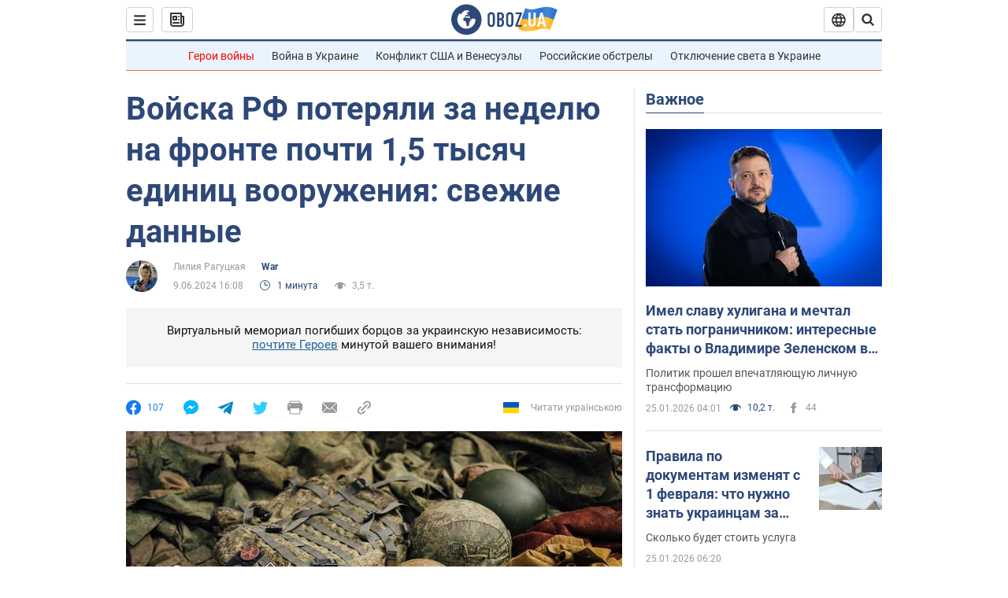

--- FILE ---
content_type: application/x-javascript; charset=utf-8
request_url: https://servicer.idealmedia.io/1418748/1?nocmp=1&sessionId=6976156b-0141b&sessionPage=1&sessionNumberWeek=1&sessionNumber=1&scale_metric_1=64.00&scale_metric_2=256.00&scale_metric_3=100.00&cbuster=1769346411854359498396&pvid=dba9a778-7d6c-4869-b4b1-aee16b33c17e&implVersion=11&lct=1763555100&mp4=1&ap=1&consentStrLen=0&wlid=24c806d0-7dbe-43da-a0a6-53d8f5d6c3be&uniqId=0b190&niet=4g&nisd=false&evt=%5B%7B%22event%22%3A1%2C%22methods%22%3A%5B1%2C2%5D%7D%2C%7B%22event%22%3A2%2C%22methods%22%3A%5B1%2C2%5D%7D%5D&pv=5&jsv=es6&dpr=1&hashCommit=cbd500eb&apt=2024-06-09T16%3A08%3A00&tfre=3927&w=0&h=1&tl=150&tlp=1&sz=0x1&szp=1&szl=1&cxurl=https%3A%2F%2Fwar.obozrevatel.com%2Fvojska-rf-poteryali-za-nedelyu-na-fronte-pochti-1-5-tyisyach-edinits-vooruzheniya-svezhie-dannyie.htm&ref=&lu=https%3A%2F%2Fwar.obozrevatel.com%2Fvojska-rf-poteryali-za-nedelyu-na-fronte-pochti-1-5-tyisyach-edinits-vooruzheniya-svezhie-dannyie.htm
body_size: 885
content:
var _mgq=_mgq||[];
_mgq.push(["IdealmediaLoadGoods1418748_0b190",[
["ua.tribuna.com","11961719","1","Дерюгина ответила на вопрос, почему развелась с Блохиным","Президент Украинской федерации гимнастики Ирина Дерюгина рассказала, почему завершился ее брак с Олегом Блохиным.– Почему вы развелись?– У него родились дети.","0","","","","opUBpoJj9vNYNAZNQ9RdRjWUnq4_qMyjFOpWky8-Cjs0SzVyF_SAN_yRZlnvElbRJP9NESf5a0MfIieRFDqB_Kldt0JdlZKDYLbkLtP-Q-V4wD8D0WZG8E3Lz5gA1fJp",{"i":"https://s-img.idealmedia.io/n/11961719/45x45/160x0x520x520/aHR0cDovL2ltZ2hvc3RzLmNvbS90LzQyNjAwMi85MjI3NTQ4ODU2NmYyMWU5ODlkYWVlN2NhMjI4NTQ4NS5qcGc.webp?v=1769346411-Rb1IZWRPPPZ44zPDLKZcG-Nl55U8v3kZ5aiptfZ9_E4","l":"https://clck.idealmedia.io/pnews/11961719/i/1298901/pp/1/1?h=opUBpoJj9vNYNAZNQ9RdRjWUnq4_qMyjFOpWky8-Cjs0SzVyF_SAN_yRZlnvElbRJP9NESf5a0MfIieRFDqB_Kldt0JdlZKDYLbkLtP-Q-V4wD8D0WZG8E3Lz5gA1fJp&utm_campaign=obozrevatel.com&utm_source=obozrevatel.com&utm_medium=referral&rid=b735c54b-f9ee-11f0-81d0-d404e6f98490&tt=Direct&att=3&afrd=296&iv=11&ct=1&gdprApplies=0&muid=q0pPBEZCnf65&st=-300&mp4=1&h2=RGCnD2pppFaSHdacZpvmnoTb7XFiyzmF87A5iRFByjtkApNTXTADCUxIDol3FKO5_5gowLa8haMRwNFoxyVg8A**","adc":[],"sdl":0,"dl":"","category":"Спорт","dbbr":0,"bbrt":0,"type":"e","media-type":"static","clicktrackers":[],"cta":"Читати далі","cdt":"","tri":"b735e4b6-f9ee-11f0-81d0-d404e6f98490","crid":"11961719"}],],
{"awc":{},"dt":"desktop","ts":"","tt":"Direct","isBot":1,"h2":"RGCnD2pppFaSHdacZpvmnoTb7XFiyzmF87A5iRFByjtkApNTXTADCUxIDol3FKO5_5gowLa8haMRwNFoxyVg8A**","ats":0,"rid":"b735c54b-f9ee-11f0-81d0-d404e6f98490","pvid":"dba9a778-7d6c-4869-b4b1-aee16b33c17e","iv":11,"brid":32,"muidn":"q0pPBEZCnf65","dnt":2,"cv":2,"afrd":296,"consent":true,"adv_src_id":39175}]);
_mgqp();
